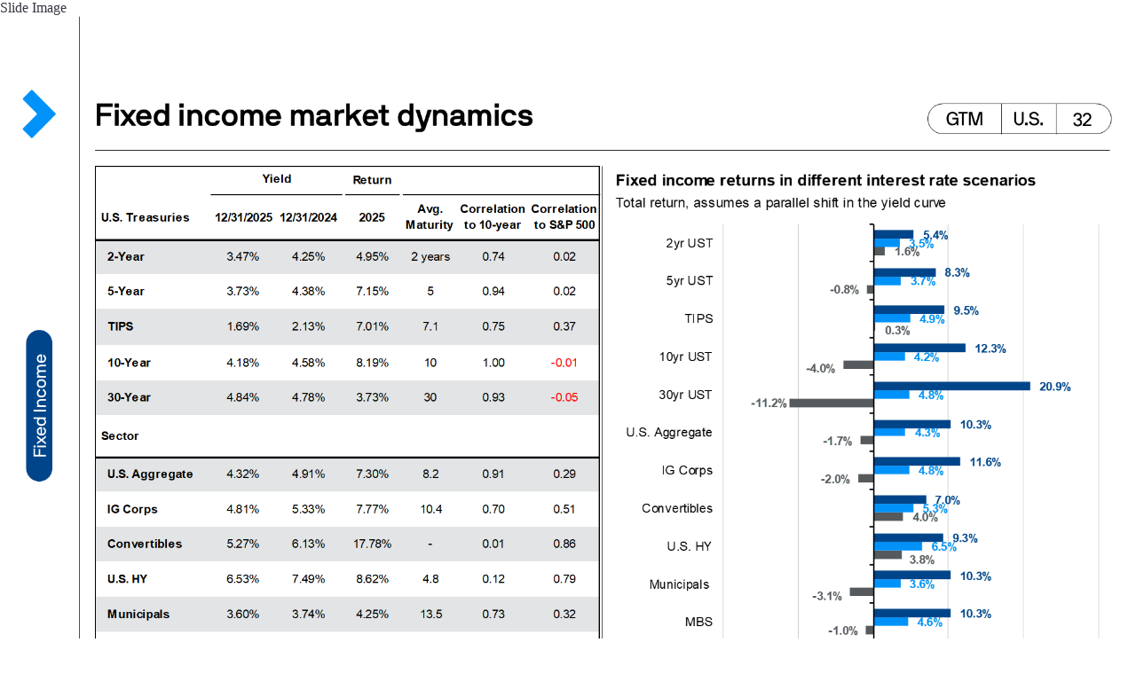

--- FILE ---
content_type: text/html;charset=utf-8
request_url: https://am.jpmorgan.com/us/en/asset-management/institutional/insights/market-insights/guide-to-the-markets/guide-to-the-markets-slides-us/economy/gtm-dd/
body_size: 1018
content:







     
    
<link rel="stylesheet" href="https://cdn.jpmorganfunds.com/etc/designs/jpm-am-aem/clientlib-all/jpm-am-global.min.8804df1244114b20216d9828aa8db542.css" type="text/css">



     
    
<link rel="stylesheet" href="https://cdn.jpmorganfunds.com/etc/designs/jpm-am-aem/clientlib-site.min.97f8b42a72f1fcc123497d0b990cad35.css" type="text/css">





    
	<!--<div<sly data-sly-call=""/>-->


<div class="JP-GTMSlide">
	<h2>Slide Image</h2>
	<img src="https://cdn.jpmorganfunds.com/content/dam/jpm-am-aem/global/en/images/insights/gtm-us-new/standard-slides/Slide32.PNG" alt="Dollar drivers"/>
	
		<h2>Chart Image</h2>
		<img src="https://cdn.jpmorganfunds.com/content/dam/jpm-am-aem/global/en/images/insights/gtm-us-new/widescreen-slides/Slide32.PNG" alt="Dollar drivers"/>
	
	
	<h2>Dollar drivers</h2>
	
	<div class="jp-rft-wrapper jp-gtm__basic-text__module">
		<div class="jp-rft jp__clear">
			<p>
				<p>This chart on the left looks at the value the U.S. dollar while the two charts on the right show drivers of the U.S. dollar. The top right chart looks at the long-run driver of the U.S. dollar and shows the current account balance of the U.S. as a percent of GDP. A stronger U.S. dollar tends to lead to a larger current account deficit as a percent of GDP. In the short-run, the U.S. dollar is driven largely by interest rate differentials as shown in the bottom right-hand chart, which compares the 10-year U.S. Treasury yield to a basket of 10-year yields for each major trading partner. Over the long run, we expect that narrowing interest rate differentials and the large U.S. trade deficit will cause the dollar to decline.</p>

			</p>
		</div>
	</div>
</div>


       



       
